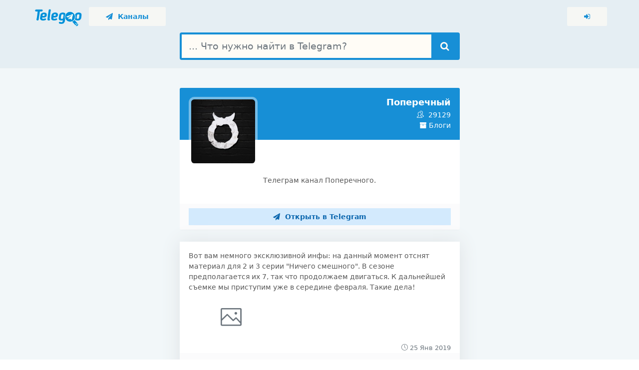

--- FILE ---
content_type: text/html; charset=UTF-8
request_url: https://telegoo.net/channel/poperechnyi/
body_size: 6412
content:
	<!DOCTYPE html>
	<!--[if lte IE 9]>
	<html lang="ru" class="no-focus lt-ie10 lt-ie10-msg"> <![endif]-->
	<!--[if gt IE 9]><!-->
	<html lang="ru" class="no-focus"> <!--<![endif]-->
	<head>
		<meta charset="utf-8">
		<meta name="viewport" content="width=device-width, initial-scale=1.0, user-scalable=0">
		<title>Поперечный - Telegram канал / Поисковая система по Telegram</title>
		<meta name="description" content="Телеграм канал Поперечного.">
<meta property="og:url" content="https://telegoo.net/channel/poperechnyi/">
<meta property="og:site_name" content="Telegoo">
<meta property="og:title" content="Поперечный - Telegram канал / Поисковая система по Telegram">
<meta property="og:description" content="Телеграм канал Поперечного.">
<meta property="og:image" content="https://cdn.telegoo.net/channels/poperechnyi.png">
<meta property="og:locale" content="ru_RU">
		<link rel="shortcut icon" href="/img/favicons/favicon.png">
		<link rel="icon" type="image/png" sizes="192x192" href="/img/favicons/favicon-192x192.png">
		<link rel="apple-touch-icon" sizes="180x180" href="/img/favicons/apple-touch-icon-180x180.png">

		<link rel="stylesheet" id="css-main" href="/css/base.css?1">
		<link rel="stylesheet" id="css-main" href="/css/app.css?1">
		<script>
                        !function(t,e,a,c,n,r,o){t.GoogleAnalyticsObject=n,t[n]=t[n]||function(){(t[n].q=t[n].q||[]).push(arguments)},t[n].l=1*new Date,r=e.createElement(a),o=e.getElementsByTagName(a)[0],r.async=1,r.src=c,o.parentNode.insertBefore(r,o)}(window,document,"script","https://www.google-analytics.com/analytics.js","ga"),ga("create","UA-119613723-1","auto"),ga("send","pageview");
        </script>
	</head>
		<body>
	<div id="page-container" class="page-header-glass page-header-inverse main-content-boxed">
			<header id="page-header">
		<div class="content-header">
			<div class="content-header-section">
				<a href="/" title="Главная" class="ml-5 mr-10">
					<img src="/img/logo_100.png" height="35px" class="mt-5">
				</a>
				<a href="/channels/" class="btn btn-hero btn-sm btn-alt-secondary color1 bg-color5l"">
					<i class="fa fa-paper-plane"></i>&nbsp;&nbsp;Каналы
				</a>
			</div>
			<div class="content-header-section">
				<a href="/login/" rel="nofollow" class="btn btn-hero btn-sm btn-alt-secondary color1 bg-color5l" title="Вход">
					<i class="fa fa-sign-in"></i>
				</a>
			</div>
		</div>
	</header>
	<main id="main-container" class="bg-color2l">
		<div class="bg-color2">
			<div class="block bg-white-op mb-0">
				<div class="content pt-50 text-center">
					<form class="push mb-15" action="/search/" method="get">
						<div class="input-group input-group-lg big-search page">
							<input name="q" type="text" class="form-control" placeholder="... Что нужно найти в Telegram?">
							<div class="input-group-append">
								<button type="submit" class="btn btn-secondary color5 bg-color1" title="Найти">
									<i class="fa fa-search"></i>
								</button>
							</div>
						</div>
					</form>
				</div>
			</div>
		</div>
	
		<div class="content pt-0 mb-20">
			<div class="row justify-content-center mt-20">
				<div class="col-md-6">
					<div class="bb-content-img mb-20">
					</div>
										<div class="block block-rounded block-themed">
						<div class="block-content block-content-full block-sticky-options bg-color1">
							<a href="/channel/poperechnyi/">
								<img class="img-avatar img-avatar-thumb float-left" src="https://cdn.telegoo.net/channels/poperechnyi.png"
									 alt="Поперечный">
							</a>
							<div class="text-right text-white">
								<h1 class="font-w600 mt-0 mb-5 text-white font-size-h5">
									Поперечный								</h1>
								<div title="Количество подписчиков канала"><i
											class="si si-users mr-5"></i> 29129</div>
								<a class="text-white" href="/channels/blogi/"
								   title="Канал находится в категории: Блоги"><i
											class="fa fa-archive"></i> Блоги</a>
							</div>
						</div>
						<div class="block-content block-content-full text-wrap-break-word overflow-y-auto text-center">
							<p>Телеграм канал Поперечного.</p>						</div>
						<div class="block-content block-content-full block-content-sm bg-body-light">
							<a href="tg://resolve?domain=poperechnyi" rel="nofollow"
							   class="btn btn-square btn-alt-primary btn-block"><i
										class="fa fa-paper-plane mr-5"></i> Открыть в Telegram</a>
						</div>
					</div>
				</div>
			</div>
							<div class="row justify-content-center mt-0">
					<div class="col-md-6">
						<div class="block block-fx-shadow mb-10">
							<div class="block-content">
								Вот вам немного эксклюзивной инфы: на данный момент отснят материал для 2 и 3 серии "Ничего смешного". В сезоне предполагается их 7, так что продолжаем двигаться. К дальнейшей съемке мы приступим уже в середине февраля. Такие дела!									<div class="row gutters-tiny">
																					<div class="col-4">
												<div class="block-content block-content-full"
													 title="Сообщение содержит изображение или фото.">
													<div class="py-10 text-center">
														<i class="si si-picture fa-3x text-muted"></i>
													</div>
												</div>
											</div>
																																							</div>
																	<div class="text-right text-muted font-size-sm"><i
											class="si si-clock"></i> 25 Янв 2019</div>
							</div>
							<div class="block-content block-content-full bg-body-light text-center font-w600 p-15">
								<a class="link-effect"
								   href="/channel/poperechnyi/3703978/post" target="_blank">
									Читать дальше <i class="fa fa-angle-right ml-5"></i>
								</a>
							</div>
						</div>
					</div>
				</div>
								<div class="row justify-content-center mt-0">
					<div class="col-md-6">
						<div class="block block-fx-shadow mb-10">
							<div class="block-content">
								Йоу, моя дорогая телеграм-элита! Теперь, когда сайт максимально стабилен, а первые партии заказов начинают отправляться своим покупателям - можно показать и вам. Мы запустили наш мерч-магаз "ВЕЩДОК": https://veshdok.com/
Переходите и покупайте кофты "Нелицеприятный"...									<div class="row gutters-tiny">
																					<div class="col-4">
												<div class="block-content block-content-full"
													 title="Сообщение содержит изображение или фото.">
													<div class="py-10 text-center">
														<i class="si si-picture fa-3x text-muted"></i>
													</div>
												</div>
											</div>
																																							</div>
																	<div class="text-right text-muted font-size-sm"><i
											class="si si-clock"></i> 25 Янв 2019</div>
							</div>
							<div class="block-content block-content-full bg-body-light text-center font-w600 p-15">
								<a class="link-effect"
								   href="/channel/poperechnyi/3703777/post" target="_blank">
									Читать дальше <i class="fa fa-angle-right ml-5"></i>
								</a>
							</div>
						</div>
					</div>
				</div>
								<div class="row justify-content-center mt-0">
					<div class="col-md-6">
						<div class="block block-fx-shadow mb-10">
							<div class="block-content">
								Трейлер фильма, которого не существует. Продолжение следует.
Описание фильма:
Главный герой - успешный видеоблогер, который живет «на полную». Однажды утром его жизнь резко меняется и он становится заключенным в спецтюрьме для интернет-преступников. Помимо...								<div class="text-right text-muted font-size-sm"><i
											class="si si-clock"></i> 15 Дек 2018</div>
							</div>
							<div class="block-content block-content-full bg-body-light text-center font-w600 p-15">
								<a class="link-effect"
								   href="/channel/poperechnyi/3248422/post" target="_blank">
									Читать дальше <i class="fa fa-angle-right ml-5"></i>
								</a>
							</div>
						</div>
					</div>
				</div>
								<div class="row justify-content-center mt-0">
					<div class="col-md-6">
						<div class="block block-fx-shadow mb-10">
							<div class="block-content">
								ЗА КУЛИСАМИ "Нелицеприятного".
О том, сколько с нас попросили хор МВД России, как директор Крокуса чуть не сорвал концерт за час до выхода на сцену и многое другое с "комментариями разработчиков"!
https://www.youtube.com/watch?v=8EIIbkIlFrs								<div class="text-right text-muted font-size-sm"><i
											class="si si-clock"></i> 2 Дек 2018</div>
							</div>
							<div class="block-content block-content-full bg-body-light text-center font-w600 p-15">
								<a class="link-effect"
								   href="/channel/poperechnyi/2976763/post" target="_blank">
									Читать дальше <i class="fa fa-angle-right ml-5"></i>
								</a>
							</div>
						</div>
					</div>
				</div>
								<div class="row justify-content-center mt-0">
					<div class="col-md-6">
						<div class="block block-fx-shadow mb-10">
							<div class="block-content">
								НОВЫЙ ПОДКАСТ!!!
Рассказываю о том, когда сериал, почему в "1703" теперь будет больше дерьмовых шуток и хули от меня воняет собачьей мочей.
https://www.youtube.com/watch?v=W1KtbZxcU8k								<div class="text-right text-muted font-size-sm"><i
											class="si si-clock"></i> 27 Окт 2018</div>
							</div>
							<div class="block-content block-content-full bg-body-light text-center font-w600 p-15">
								<a class="link-effect"
								   href="/channel/poperechnyi/2634897/post" target="_blank">
									Читать дальше <i class="fa fa-angle-right ml-5"></i>
								</a>
							</div>
						</div>
					</div>
				</div>
								<div class="row justify-content-center mt-0">
					<div class="col-md-6">
						<div class="block block-fx-shadow mb-10">
							<div class="block-content">
								Усачев и ЖЮ разыгрывают прозрачную плойку. Говорят ей, что у нее внутри X-Box! АХАХАХАХАХАХА)... Кхм.
https://t.me/usachevruslan/114									<div class="row gutters-tiny">
																					<div class="col-4">
												<div class="block-content block-content-full"
													 title="Сообщение содержит изображение или фото.">
													<div class="py-10 text-center">
														<i class="si si-picture fa-3x text-muted"></i>
													</div>
												</div>
											</div>
																																							</div>
																	<div class="text-right text-muted font-size-sm"><i
											class="si si-clock"></i> 25 Окт 2018</div>
							</div>
							<div class="block-content block-content-full bg-body-light text-center font-w600 p-15">
								<a class="link-effect"
								   href="/channel/poperechnyi/2593366/post" target="_blank">
									Читать дальше <i class="fa fa-angle-right ml-5"></i>
								</a>
							</div>
						</div>
					</div>
				</div>
								<div class="row justify-content-center mt-0">
					<div class="col-md-6">
						<div class="block block-fx-shadow mb-10">
							<div class="block-content">
								"ПЛОХИЕ ШУТКИ" вернулись, чтобы решить один давний конфликт. Ну и че ты там пиздел про меня, Гудков, а?! Давай теперь поговорим!!!
https://www.youtube.com/watch?v=TM38qY0qjiM								<div class="text-right text-muted font-size-sm"><i
											class="si si-clock"></i> 23 Окт 2018</div>
							</div>
							<div class="block-content block-content-full bg-body-light text-center font-w600 p-15">
								<a class="link-effect"
								   href="/channel/poperechnyi/2556315/post" target="_blank">
									Читать дальше <i class="fa fa-angle-right ml-5"></i>
								</a>
							</div>
						</div>
					</div>
				</div>
								<div class="row justify-content-center mt-0">
					<div class="col-md-6">
						<div class="block block-fx-shadow mb-10">
							<div class="block-content">
								...									<div class="row gutters-tiny">
																																									<div class="col-4">
												<div class="block-content block-content-full"
													 title="Сообщение содержит видео.">
													<div class="py-10 text-center">
														<i class="si si-social-youtube fa-3x text-muted"></i>
													</div>
												</div>
											</div>
																			</div>
																	<div class="text-right text-muted font-size-sm"><i
											class="si si-clock"></i> 20 Сен 2018</div>
							</div>
							<div class="block-content block-content-full bg-body-light text-center font-w600 p-15">
								<a class="link-effect"
								   href="/channel/poperechnyi/2146277/post" target="_blank">
									Читать дальше <i class="fa fa-angle-right ml-5"></i>
								</a>
							</div>
						</div>
					</div>
				</div>
								<div class="row justify-content-center mt-0">
					<div class="col-md-6">
						<div class="block block-fx-shadow mb-10">
							<div class="block-content">
								...									<div class="row gutters-tiny">
																																									<div class="col-4">
												<div class="block-content block-content-full"
													 title="Сообщение содержит видео.">
													<div class="py-10 text-center">
														<i class="si si-social-youtube fa-3x text-muted"></i>
													</div>
												</div>
											</div>
																			</div>
																	<div class="text-right text-muted font-size-sm"><i
											class="si si-clock"></i> 20 Сен 2018</div>
							</div>
							<div class="block-content block-content-full bg-body-light text-center font-w600 p-15">
								<a class="link-effect"
								   href="/channel/poperechnyi/2146251/post" target="_blank">
									Читать дальше <i class="fa fa-angle-right ml-5"></i>
								</a>
							</div>
						</div>
					</div>
				</div>
								<div class="row justify-content-center mt-0">
					<div class="col-md-6">
						<div class="block block-fx-shadow mb-10">
							<div class="block-content">
								Йоу! Ищем пиздатых монтажеров на наш серьезный проект. Свои портфолио кидайте сюда, мастера нарезки: <a href="/cdn-cgi/l/email-protection" class="__cf_email__" data-cfemail="0477746b6b6a77686b63636176446369656d682a676b69">[email&#160;protected]</a>
Платим, работаем на удалёнке, желательно рубить видео в Премьере, 18+.								<div class="text-right text-muted font-size-sm"><i
											class="si si-clock"></i> 17 Сен 2018</div>
							</div>
							<div class="block-content block-content-full bg-body-light text-center font-w600 p-15">
								<a class="link-effect"
								   href="/channel/poperechnyi/2080850/post" target="_blank">
									Читать дальше <i class="fa fa-angle-right ml-5"></i>
								</a>
							</div>
						</div>
					</div>
				</div>
								<div class="row justify-content-center mt-0">
					<div class="col-md-6">
						<div class="block block-fx-shadow mb-10">
							<div class="block-content">
								Виталий Милонов в гостях на канале «Пушка» прокомментировал новый стендап Данилы Поперечного «Нелицеприятный» > youtu.be/m2lg_P5_6fk
Депутат в очередной раз вызвал комика на баттл.								<div class="text-right text-muted font-size-sm"><i
											class="si si-clock"></i> 14 Авг 2018</div>
							</div>
							<div class="block-content block-content-full bg-body-light text-center font-w600 p-15">
								<a class="link-effect"
								   href="/channel/poperechnyi/1288709/post" target="_blank">
									Читать дальше <i class="fa fa-angle-right ml-5"></i>
								</a>
							</div>
						</div>
					</div>
				</div>
								<div class="row justify-content-center mt-0">
					<div class="col-md-6">
						<div class="block block-fx-shadow mb-10">
							<div class="block-content">
								Очень люблю формат реакций.								<div class="text-right text-muted font-size-sm"><i
											class="si si-clock"></i> 14 Авг 2018</div>
							</div>
							<div class="block-content block-content-full bg-body-light text-center font-w600 p-15">
								<a class="link-effect"
								   href="/channel/poperechnyi/1288708/post" target="_blank">
									Читать дальше <i class="fa fa-angle-right ml-5"></i>
								</a>
							</div>
						</div>
					</div>
				</div>
								<div class="row justify-content-center mt-0">
					<div class="col-md-6">
						<div class="block block-fx-shadow mb-10">
							<div class="block-content">
								НОВЫЙ СТЕНДАП!
#НЕЛИЦЕПРИЯТНЫЙ в 2К с английскими сабами прямиком из Ледового дворца. Приятного просмотра!
https://youtu.be/IfTlqfHq1d8								<div class="text-right text-muted font-size-sm"><i
											class="si si-clock"></i> 13 Авг 2018</div>
							</div>
							<div class="block-content block-content-full bg-body-light text-center font-w600 p-15">
								<a class="link-effect"
								   href="/channel/poperechnyi/1244129/post" target="_blank">
									Читать дальше <i class="fa fa-angle-right ml-5"></i>
								</a>
							</div>
						</div>
					</div>
				</div>
								<div class="row justify-content-center mt-0">
					<div class="col-md-6">
						<div class="block block-fx-shadow mb-10">
							<div class="block-content">
								Ответ на очередное часовое видео "Стаса Ай Как Просто". Это мой первый релакс-хейт подкаст: вы слушаете о срачах, но расслабляетесь и просветляетесь духовно. Гармонии вам!									<div class="row gutters-tiny">
																															<div class="col-4">
												<div class="block-content block-content-full"
													 title="Сообщение содержит звуковой файл .">
													<div class="py-10 text-center">
														<i class="si si-microphone fa-3x text-muted"></i>
													</div>
												</div>
											</div>
																													</div>
																	<div class="text-right text-muted font-size-sm"><i
											class="si si-clock"></i> 5 Авг 2018</div>
							</div>
							<div class="block-content block-content-full bg-body-light text-center font-w600 p-15">
								<a class="link-effect"
								   href="/channel/poperechnyi/1180537/post" target="_blank">
									Читать дальше <i class="fa fa-angle-right ml-5"></i>
								</a>
							</div>
						</div>
					</div>
				</div>
								<div class="row justify-content-center mt-0">
					<div class="col-md-6">
						<div class="block block-fx-shadow mb-10">
							<div class="block-content">
								Вот вам трейлер моей самой честной и самой лучшей (на данный момент), стендап программы, народ. 13 августа запасайтесь попкорном!
https://www.youtube.com/watch?v=zbuXLExOq7w								<div class="text-right text-muted font-size-sm"><i
											class="si si-clock"></i> 16 Июл 2018</div>
							</div>
							<div class="block-content block-content-full bg-body-light text-center font-w600 p-15">
								<a class="link-effect"
								   href="/channel/poperechnyi/1095841/post" target="_blank">
									Читать дальше <i class="fa fa-angle-right ml-5"></i>
								</a>
							</div>
						</div>
					</div>
				</div>
								<div class="row justify-content-center mt-0">
					<div class="col-md-6">
						<div class="block block-fx-shadow mb-10">
							<div class="block-content">
								Будьте подписаны на канал и нажмите на кнопку «Участвую!»
Так мы увидим участников розыгрыша, проверим подписку и подведём итоги с помощью рандома через неделю.
Что даёт платная подписка YT Premium									<div class="row gutters-tiny">
																					<div class="col-4">
												<div class="block-content block-content-full"
													 title="Сообщение содержит изображение или фото.">
													<div class="py-10 text-center">
														<i class="si si-picture fa-3x text-muted"></i>
													</div>
												</div>
											</div>
																																							</div>
																	<div class="text-right text-muted font-size-sm"><i
											class="si si-clock"></i> 30 Июн 2018</div>
							</div>
							<div class="block-content block-content-full bg-body-light text-center font-w600 p-15">
								<a class="link-effect"
								   href="/channel/poperechnyi/966290/post" target="_blank">
									Читать дальше <i class="fa fa-angle-right ml-5"></i>
								</a>
							</div>
						</div>
					</div>
				</div>
								<div class="row justify-content-center mt-0">
					<div class="col-md-6">
						<div class="block block-fx-shadow mb-10">
							<div class="block-content">
								Ребята из ЖЮ разыгрывают Премиум подписки на Youtube!								<div class="text-right text-muted font-size-sm"><i
											class="si si-clock"></i> 30 Июн 2018</div>
							</div>
							<div class="block-content block-content-full bg-body-light text-center font-w600 p-15">
								<a class="link-effect"
								   href="/channel/poperechnyi/966289/post" target="_blank">
									Читать дальше <i class="fa fa-angle-right ml-5"></i>
								</a>
							</div>
						</div>
					</div>
				</div>
								<div class="row justify-content-center mt-0">
					<div class="col-md-6">
						<div class="block block-fx-shadow mb-10">
							<div class="block-content">
								Привет, мои дорогие зрители из Украины!
Инфа следующая:
Мы усердно работаем над тем, что бы справедливость восторжествовала, и вопрос с моим въездом в Украину решился побыстрее. Новые даты концертов обязательно будут оглашены, как можно скорее, как только...								<div class="text-right text-muted font-size-sm"><i
											class="si si-clock"></i> 30 Мая 2018</div>
							</div>
							<div class="block-content block-content-full bg-body-light text-center font-w600 p-15">
								<a class="link-effect"
								   href="/channel/poperechnyi/661824/post" target="_blank">
									Читать дальше <i class="fa fa-angle-right ml-5"></i>
								</a>
							</div>
						</div>
					</div>
				</div>
								<div class="row justify-content-center mt-0">
					<div class="col-md-6">
						<div class="block block-fx-shadow mb-10">
							<div class="block-content">
								Американские журналисты с канала CNBC сообщили, что ракета с ядерным двигателем, которой хвастал Путин, провалила все испытания. Пескова попросили прокомментировать ситуацию ¯\_(ツ)_/¯									<div class="row gutters-tiny">
																					<div class="col-4">
												<div class="block-content block-content-full"
													 title="Сообщение содержит изображение или фото.">
													<div class="py-10 text-center">
														<i class="si si-picture fa-3x text-muted"></i>
													</div>
												</div>
											</div>
																																							</div>
																	<div class="text-right text-muted font-size-sm"><i
											class="si si-clock"></i> 22 Мая 2018</div>
							</div>
							<div class="block-content block-content-full bg-body-light text-center font-w600 p-15">
								<a class="link-effect"
								   href="/channel/poperechnyi/490596/post" target="_blank">
									Читать дальше <i class="fa fa-angle-right ml-5"></i>
								</a>
							</div>
						</div>
					</div>
				</div>
								<div class="row justify-content-center mt-0">
					<div class="col-md-6">
						<div class="block block-fx-shadow mb-10">
							<div class="block-content">
								Ну? Что там Данька говорил на "Нелицеприятном"?)								<div class="text-right text-muted font-size-sm"><i
											class="si si-clock"></i> 22 Мая 2018</div>
							</div>
							<div class="block-content block-content-full bg-body-light text-center font-w600 p-15">
								<a class="link-effect"
								   href="/channel/poperechnyi/490595/post" target="_blank">
									Читать дальше <i class="fa fa-angle-right ml-5"></i>
								</a>
							</div>
						</div>
					</div>
				</div>
							<div class="row justify-content-center mt-20">
				<div class="col-md-6">
					<ul class="pagination justify-content-end">
													<li class="page-item">
								<a class="page-link" href="/channel/poperechnyi/2/page">
									2&nbsp;&nbsp;
									<span aria-hidden="true">
                                                <i class="fa fa-angle-right"></i>
                                            </span>
								</a>
							</li>
												</ul>
				</div>
			</div>

		</div>
		</main>
			<footer id="page-footer" class="bg-color3">
		<div class="content py-10 font-size-xs clearfix text-white">
			<div class="float-right">
				Crafted with <i class="fa fa-heart text-pulse"></i> by <strong>Ggofr</strong>&nbsp;&nbsp;&nbsp;
				<!--LiveInternet counter--><a href="//www.liveinternet.ru/click"
target="_blank"><img id="licnt87C9" width="88" height="31" style="border:0"
title="LiveInternet: показано число просмотров за 24 часа, посетителей за 24 часа и за сегодня"
src="[data-uri]"
alt=""/></a><script data-cfasync="false" src="/cdn-cgi/scripts/5c5dd728/cloudflare-static/email-decode.min.js"></script><script>(function(d,s){d.getElementById("licnt87C9").src=
"//counter.yadro.ru/hit?t17.2;r"+escape(d.referrer)+
((typeof(s)=="undefined")?"":";s"+s.width+"*"+s.height+"*"+
(s.colorDepth?s.colorDepth:s.pixelDepth))+";u"+escape(d.URL)+
";h"+escape(d.title.substring(0,150))+";"+Math.random()})
(document,screen)</script><!--/LiveInternet-->
			</div>
			<div class="float-left pt-5">
				<strong>Telegoo</strong> &copy; <span class="js-year-copy">2018</span>
			</div>
		</div>
	</footer>
		</div>

	<script src="/js/core/jquery.min.js"></script>
	<script src="/js/core/bootstrap.bundle.min.js"></script>
	<script src="/js/core/jquery.slimscroll.min.js"></script>
	<script src="/js/core/jquery.scrollLock.min.js"></script>
	<script src="/js/codebase.js"></script>
		<!-- Yandex.Metrika counter -->
	<script type="text/javascript" >
	   (function(m,e,t,r,i,k,a){m[i]=m[i]||function(){(m[i].a=m[i].a||[]).push(arguments)};
	   m[i].l=1*new Date();k=e.createElement(t),a=e.getElementsByTagName(t)[0],k.async=1,k.src=r,a.parentNode.insertBefore(k,a)})
	   (window, document, "script", "https://mc.yandex.ru/metrika/tag.js", "ym");

	   ym(69622390, "init", {
			clickmap:true,
			trackLinks:true,
			accurateTrackBounce:true
	   });
	</script>
	<noscript><div><img src="https://mc.yandex.ru/watch/69622390" style="position:absolute; left:-9999px;" alt="" /></div></noscript>
	<!-- /Yandex.Metrika counter -->
		<script defer src="https://static.cloudflareinsights.com/beacon.min.js/vcd15cbe7772f49c399c6a5babf22c1241717689176015" integrity="sha512-ZpsOmlRQV6y907TI0dKBHq9Md29nnaEIPlkf84rnaERnq6zvWvPUqr2ft8M1aS28oN72PdrCzSjY4U6VaAw1EQ==" data-cf-beacon='{"version":"2024.11.0","token":"0f9c5ada2acf45b49925d1f935d54933","r":1,"server_timing":{"name":{"cfCacheStatus":true,"cfEdge":true,"cfExtPri":true,"cfL4":true,"cfOrigin":true,"cfSpeedBrain":true},"location_startswith":null}}' crossorigin="anonymous"></script>
</body>
	</html>
	